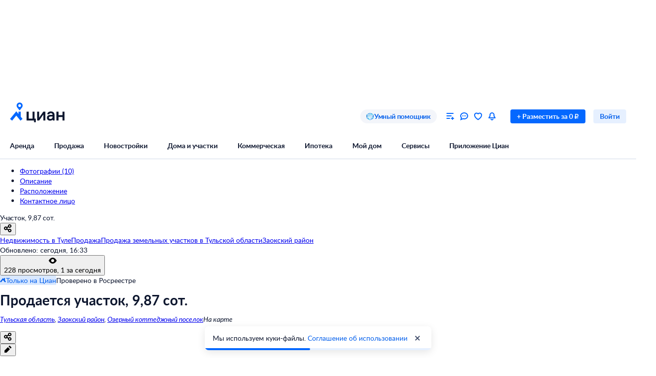

--- FILE ---
content_type: application/javascript
request_url: https://static.cdn-cian.ru/frontend/frontend-offer-card/chunk.87bda83b80c23d78.js
body_size: 11025
content:
"use strict";(self.__LOADABLE_LOADED_CHUNKS__=self.__LOADABLE_LOADED_CHUNKS__||[]).push([["6528"],{70976:function(e){e.exports="data:image/svg+xml,%3csvg xmlns='http://www.w3.org/2000/svg' width='120' height='44' fill='none' viewBox='0 0 120 44'%3e%3cg clip-path='url(%23x9216c9a8__a)'%3e%3cmask id='x9216c9a8__b' width='120' height='44' x='0' y='0' maskUnits='userSpaceOnUse' style='mask-type:luminance'%3e%3cpath fill='white' d='M119.979 0H0v43.972h119.979z'/%3e%3c/mask%3e%3cg mask='url(%23x9216c9a8__b)'%3e%3cpath fill='black' d='M38.74.001V.01l-3.748 3.879V0h-3.75l-6.247 6.466V23.28h2.499V7.761l4.999-5.173v20.691h2.499V7.761l4.997-5.173v20.691h2.5V.001zM7.5 2.587v18.105H2.503V7.76zM.002 23.28H10V-.001H6.25L.001 6.468zM15 2.588h4.997v18.105h-4.999zM22.496 0H12.5v23.28h9.997zM42.49 25.866H.003v2.586H42.49zM14.999 38.799H2.502v-5.173h12.497zM0 31.039v12.933h2.5v-2.587h14.997V31.04zm39.991 7.76h-7.496v-5.173h7.496zm-17.495-5.173h7.498v5.173h-7.497zm-2.5-2.587v10.346h9.998v2.587h2.5v-2.587h9.997V31.04zm61.876-7.174h-2.19v3.205h2.19c.976 0 1.56-.639 1.56-1.603s-.584-1.602-1.56-1.602m.11 5.23H77.49V17.46h7.422v2.027h-5.23v2.353h2.298c2.254 0 3.639 1.505 3.639 3.63s-1.373 3.628-3.64 3.628m10.388-8.204-1.417 4.232h2.787zm2.616 8.204-.666-2.058H90.33l-.678 2.058h-2.28l4.08-11.638h1.722l4.097 11.638zm10.569 0v-4.871h-3.797v4.87h-2.19V17.46h2.19v4.755h3.797V17.46h2.19v11.638zm5.619 0V17.46h2.189v5.525l3.624-5.525h2.617l-3.766 5.46 4.143 6.178H117.3l-3.94-6.081v6.08z'/%3e%3cpath fill='%238BC540' d='M62.49.005h-2.499v43.961h2.5z'/%3e%3c/g%3e%3c/g%3e%3cdefs%3e%3cclipPath id='x9216c9a8__a'%3e%3cpath fill='white' d='M0 0h120v44H0z'/%3e%3c/clipPath%3e%3c/defs%3e%3c/svg%3e"},61512:function(e){e.exports="data:image/svg+xml,%3csvg xmlns='http://www.w3.org/2000/svg' width='56' height='56' fill='none'%3e%3crect width='55' height='55' x='.5' y='.5' fill='white' rx='27.5'/%3e%3cpath fill='%230468FF' d='M21 15v4h4v2h-4v4h-2v-4h-4v-2h4v-4zm20 4H31v2h10zM20 34.586l-3-3L15.586 33l3 3-3 3L17 40.414l3-3 3 3L24.414 39l-3-3 3-3L23 31.586zM31 32h10v2H31zm10 5H31v2h10z'/%3e%3crect width='55' height='55' x='.5' y='.5' stroke='%23C9D1E5' rx='27.5'/%3e%3c/svg%3e"},65619:function(e){e.exports="data:image/svg+xml,%3csvg xmlns='http://www.w3.org/2000/svg' width='56' height='56' fill='none'%3e%3crect width='55' height='55' x='.5' y='.5' fill='white' rx='27.5'/%3e%3cpath fill='%230468FF' fill-rule='evenodd' d='M17.399 35.457A13.44 13.44 0 0 1 14.082 28h26.836a13.44 13.44 0 0 1-3.317 7.457c.522.425.977.929 1.346 1.494a15.44 15.44 0 0 0 4.039-9.782A1 1 0 0 0 43 27v-3h3v-2h-3a2 2 0 0 0-2 2v2H29V11h-2v.008c-8.329.264-15 7.099-15 15.492a15.45 15.45 0 0 0 4.053 10.451 6.5 6.5 0 0 1 1.346-1.494m-.126-17.77A13.44 13.44 0 0 0 14.009 26h11.577zm1.414-1.414L27 24.586V13.009a13.44 13.44 0 0 0-8.313 3.264' clip-rule='evenodd'/%3e%3cpath fill='%230468FF' fill-rule='evenodd' d='M17.534 38.372a4.5 4.5 0 0 1 1.314-1.508 4.5 4.5 0 1 1-1.314 1.508M19 40.5a2.5 2.5 0 1 1 5 0 2.5 2.5 0 0 1-5 0m19 0c0-.815-.217-1.58-.596-2.239a4.5 4.5 0 0 0-1.252-1.397A4.5 4.5 0 1 0 38 40.5M33.5 38a2.5 2.5 0 1 0 0 5 2.5 2.5 0 0 0 0-5' clip-rule='evenodd'/%3e%3crect width='55' height='55' x='.5' y='.5' stroke='%23C9D1E5' rx='27.5'/%3e%3c/svg%3e"},89952:function(e){e.exports="data:image/svg+xml,%3csvg xmlns='http://www.w3.org/2000/svg' width='56' height='56' fill='none'%3e%3crect width='55' height='55' x='.5' y='.5' fill='white' rx='27.5'/%3e%3cpath fill='%230468FF' d='m25.072 27.629 4-10 1.857.742-4 10zm-2.779-8.336L18.586 23l3.707 3.707 1.414-1.414L21.414 23l2.293-2.293zm11.414 0L37.414 23l-3.707 3.707-1.414-1.414L34.586 23l-2.293-2.293zM35 38H21v2h14z'/%3e%3cpath fill='%230468FF' fill-rule='evenodd' d='M13 15a3 3 0 0 1 3-3h24a3 3 0 0 1 3 3v17.261l3.422 9.03A2 2 0 0 1 44.552 44H11.448a2 2 0 0 1-1.87-2.709L13 32.261zm2 17h26V15a1 1 0 0 0-1-1H16a1 1 0 0 0-1 1zm-.52 2-3.032 8h33.104l-3.032-8z' clip-rule='evenodd'/%3e%3crect width='55' height='55' x='.5' y='.5' stroke='%23C9D1E5' rx='27.5'/%3e%3c/svg%3e"},31686:function(e,t,r){e.exports=r.p+"preferential.029ccb76a46f799a.svg"},27870:function(e,t,r){Object.defineProperty(t,"__esModule",{value:!0});var n=r(40186);Object.keys(n).forEach(function(e){"default"===e||"__esModule"===e||e in t&&t[e]===n[e]||Object.defineProperty(t,e,{enumerable:!0,get:function(){return n[e]}})});var o=r(24304);Object.keys(o).forEach(function(e){"default"===e||"__esModule"===e||e in t&&t[e]===o[e]||Object.defineProperty(t,e,{enumerable:!0,get:function(){return o[e]}})})},24304:function(e,t,r){var n=r(33131);Object.defineProperty(t,"__esModule",{value:!0}),Object.defineProperty(t,"logo",{enumerable:!0,get:function(){return o.default}});var o=n(r(70976))},40186:function(e,t,r){var n,o=r(37530),a=r(33131);Object.defineProperty(t,"__esModule",{value:!0}),t.programIcons=void 0;var i=r(79912),l=a(r(61512)),c=a(r(65619)),u=a(r(89952)),f=a(r(31686));n={},o._(n,i.EProgramType.BASE,l.default),o._(n,i.EProgramType.FAMILY,c.default),o._(n,i.EProgramType.IT,u.default),o._(n,i.EProgramType.PREFERENTIAL,f.default),t.programIcons=n},25222:function(e,t,r){var n=r(92195);Object.defineProperty(t,"__esModule",{value:!0}),t.Banner=void 0;var o=r(56558),a=f(r(72362)),i=r(27870),l=f(r(35282)),c=r(48292);function u(e){if("function"!=typeof WeakMap)return null;var t=new WeakMap,r=new WeakMap;return(u=function(e){return e?r:t})(e)}function f(e,t){if(!t&&e&&e.__esModule)return e;if(null===e||"object"!=(void 0===e?"undefined":n._(e))&&"function"!=typeof e)return{default:e};var r=u(t);if(r&&r.has(e))return r.get(e);var o={__proto__:null},a=Object.defineProperty&&Object.getOwnPropertyDescriptor;for(var i in e)if("default"!==i&&Object.prototype.hasOwnProperty.call(e,i)){var l=a?Object.getOwnPropertyDescriptor(e,i):null;l&&(l.get||l.set)?Object.defineProperty(o,i,l):o[i]=e[i]}return o.default=e,r&&r.set(e,o),o}t.Banner=function(e){var t=e.onButtonClick;return a.createElement("div",{className:l.banner},a.createElement("img",{src:i.logo}),a.createElement("div",{className:l["button-container"]},a.createElement(o.ArticleHeading4,{textAlign:"right"},"Заявка на ипотеку",a.createElement("br",null),"без документов"),a.createElement(o.LinkButton,{target:"_blank",href:c.MORTGAGE_LINK,theme:"fill_success_primary",size:"M",onClick:t},"Подать заявку онлайн")))}},25690:function(e,t,r){Object.defineProperty(t,"__esModule",{value:!0});var n=r(25222);Object.keys(n).forEach(function(e){"default"===e||"__esModule"===e||e in t&&t[e]===n[e]||Object.defineProperty(t,e,{enumerable:!0,get:function(){return n[e]}})})},42252:function(e,t,r){var n=r(92195);Object.defineProperty(t,"__esModule",{value:!0}),t.Container=void 0;var o=c(r(72362)),a=r(56558),i=c(r(82696));function l(e){if("function"!=typeof WeakMap)return null;var t=new WeakMap,r=new WeakMap;return(l=function(e){return e?r:t})(e)}function c(e,t){if(!t&&e&&e.__esModule)return e;if(null===e||"object"!=(void 0===e?"undefined":n._(e))&&"function"!=typeof e)return{default:e};var r=l(t);if(r&&r.has(e))return r.get(e);var o={__proto__:null},a=Object.defineProperty&&Object.getOwnPropertyDescriptor;for(var i in e)if("default"!==i&&Object.prototype.hasOwnProperty.call(e,i)){var c=a?Object.getOwnPropertyDescriptor(e,i):null;c&&(c.get||c.set)?Object.defineProperty(o,i,c):o[i]=e[i]}return o.default=e,r&&r.set(e,o),o}t.Container=function(e){var t=e.fields,r=e.programs,n=e.banner,l=e.title,c=e.subtitle;return o.createElement("div",{className:i.container},o.createElement(a.UIHeading1,{as:"h2"},l),o.createElement("div",{className:i["offset-top-24"]},o.createElement(a.UIText1,null,c)),o.createElement("div",{className:i["offset-top-24"]},t),o.createElement("div",{className:i["offset-top-24"]},r),o.createElement("div",{className:i["offset-top-16"]},n),o.createElement("div",{className:i["offset-top-16"]},o.createElement(a.UIText2,{color:"gray60_100"},"Предложение носит информационный характер и не является публичной офертой")))}},80842:function(e,t,r){var n=r(92195);Object.defineProperty(t,"__esModule",{value:!0}),t.ContainerMobile=void 0;var o=r(56558),a=d(r(72362)),i=d(r(82696)),l=r(33389),c=r(48292),u=r(44428),f=r(27870),s=r(22776);function p(e){if("function"!=typeof WeakMap)return null;var t=new WeakMap,r=new WeakMap;return(p=function(e){return e?r:t})(e)}function d(e,t){if(!t&&e&&e.__esModule)return e;if(null===e||"object"!=(void 0===e?"undefined":n._(e))&&"function"!=typeof e)return{default:e};var r=p(t);if(r&&r.has(e))return r.get(e);var o={__proto__:null},a=Object.defineProperty&&Object.getOwnPropertyDescriptor;for(var i in e)if("default"!==i&&Object.prototype.hasOwnProperty.call(e,i)){var l=a?Object.getOwnPropertyDescriptor(e,i):null;l&&(l.get||l.set)?Object.defineProperty(o,i,l):o[i]=e[i]}return o.default=e,r&&r.set(e,o),o}t.ContainerMobile=function(e){var t=e.fields,r=e.minRate,n=e.minPayment,p=e.programs,d=e.title,v=e.onMortgageButtonClick;return a.createElement("div",{className:i.inner},a.createElement(s.ContentContainer,null,a.createElement("img",{src:f.logo,height:32}),a.createElement("div",{className:i["offset-top-16"]},a.createElement(o.UIHeading2,null,d)),a.createElement("div",{className:i["offset-top-16"]},t),r>0&&n>0&&a.createElement("div",{className:i["offset-top-16"]},a.createElement("div",{className:i.row},["Ставка","Платеж в месяц"].map(function(e){return a.createElement(o.ArticleParagraph2,{color:"gray60_100",key:e},e)})),a.createElement("div",{className:i.row},a.createElement(o.ArticleHeading2,null,"от ",r,"%"),a.createElement(o.ArticleHeading2,null,"от ",(0,l.numberToPrettyString)(n)," ₽")))),a.createElement("div",{className:i["offset-top-24"]},p),a.createElement(s.ContentContainer,null,a.createElement("div",{className:i["offset-top-16"]},a.createElement(o.UIText1,null,"Заявка на ипотеку без",u.NBSP,"документов")),a.createElement("div",{className:i["offset-top-16"]},a.createElement(o.LinkButton,{theme:"fill_success_primary",fullWidth:!0,href:c.MORTGAGE_LINK,onClick:v,size:"M"},"Подать заявку онлайн")),a.createElement("div",{className:i["offset-top-16"]},a.createElement(o.UIText2,{color:"gray60_100"},"Предложение носит информационный характер и не является публичной офертой"))))}},27995:function(e,t,r){Object.defineProperty(t,"__esModule",{value:!0});var n=r(42252);Object.keys(n).forEach(function(e){"default"===e||"__esModule"===e||e in t&&t[e]===n[e]||Object.defineProperty(t,e,{enumerable:!0,get:function(){return n[e]}})});var o=r(80842);Object.keys(o).forEach(function(e){"default"===e||"__esModule"===e||e in t&&t[e]===o[e]||Object.defineProperty(t,e,{enumerable:!0,get:function(){return o[e]}})})},44282:function(e,t,r){var n=r(92195);Object.defineProperty(t,"__esModule",{value:!0}),t.ContentContainer=void 0;var o=l(r(72362)),a=l(r(678));function i(e){if("function"!=typeof WeakMap)return null;var t=new WeakMap,r=new WeakMap;return(i=function(e){return e?r:t})(e)}function l(e,t){if(!t&&e&&e.__esModule)return e;if(null===e||"object"!=(void 0===e?"undefined":n._(e))&&"function"!=typeof e)return{default:e};var r=i(t);if(r&&r.has(e))return r.get(e);var o={__proto__:null},a=Object.defineProperty&&Object.getOwnPropertyDescriptor;for(var l in e)if("default"!==l&&Object.prototype.hasOwnProperty.call(e,l)){var c=a?Object.getOwnPropertyDescriptor(e,l):null;c&&(c.get||c.set)?Object.defineProperty(o,l,c):o[l]=e[l]}return o.default=e,r&&r.set(e,o),o}t.ContentContainer=function(e){var t=e.children;return o.createElement("div",{className:a["content-container"]},t)}},22776:function(e,t,r){Object.defineProperty(t,"__esModule",{value:!0});var n=r(44282);Object.keys(n).forEach(function(e){"default"===e||"__esModule"===e||e in t&&t[e]===n[e]||Object.defineProperty(t,e,{enumerable:!0,get:function(){return n[e]}})})},80376:function(e,t,r){var n=r(92195);Object.defineProperty(t,"__esModule",{value:!0}),t.Fields=void 0;var o=r(56558),a=r(33389),i=p(r(72362)),l=p(r(41420)),c=r(85943),u=r(68114),f=r(97445);function s(e){if("function"!=typeof WeakMap)return null;var t=new WeakMap,r=new WeakMap;return(s=function(e){return e?r:t})(e)}function p(e,t){if(!t&&e&&e.__esModule)return e;if(null===e||"object"!=(void 0===e?"undefined":n._(e))&&"function"!=typeof e)return{default:e};var r=s(t);if(r&&r.has(e))return r.get(e);var o={__proto__:null},a=Object.defineProperty&&Object.getOwnPropertyDescriptor;for(var i in e)if("default"!==i&&Object.prototype.hasOwnProperty.call(e,i)){var l=a?Object.getOwnPropertyDescriptor(e,i):null;l&&(l.get||l.set)?Object.defineProperty(o,i,l):o[i]=e[i]}return o.default=e,r&&r.set(e,o),o}t.Fields=function(e){var t=e.onPriceChange,r=e.onPaymentPeriodChange,n=e.onInitialPaymentChange,s=e.onShowEscrowToggle,p=e.maxPrice,d=e.minPrice,v=e.price,m=e.initialPayment,_=e.initialPaymentPercent,y=e.paymentPeriod,O=e.showEscrow,b=e.priceTooltipTitle,g=e.priceTooltipText,P=e.escrowTooltipTitle,E=e.escrowTooltipText;return i.createElement("div",{className:l.fields},i.createElement("div",{className:l.field},i.createElement(o.FormField,{label:"Стоимость строительства",withoutMargin:!0},i.createElement(o.InputSlider,{value:v,onChange:t,rightAdornment:i.createElement(o.InputAdornment,null,"₽"),min:d,max:p,step:1e5})),i.createElement("div",{className:l["price-tooltip"]},i.createElement(c.Tooltip,{title:b,content:g},i.createElement(o.Responsive,{desktop:!0},i.createElement(f.InfoIcon,null)),i.createElement(o.Responsive,{tablet:!0,phone:!0},i.createElement(o.IconFunctionalInformationCircle16,{color:"primary_100"}))))),i.createElement("div",{className:l.field},i.createElement("div",{className:l.percent},i.createElement(o.UIText2,{as:"span",color:"black_60"},_,"%")),i.createElement(o.FormField,{label:"Первоначальный взнос",withoutMargin:!0},i.createElement(o.InputSlider,{value:m,onChange:n,rightAdornment:i.createElement(o.InputAdornment,null,"₽"),min:0,max:v,step:1e5}))),i.createElement("div",{className:l.field},i.createElement(o.FormField,{label:"Срок",withoutMargin:!0},i.createElement(o.InputSlider,{value:y,onChange:r,rightAdornment:i.createElement(o.InputAdornment,null,(0,a.plural)(y,["год","года","лет"])),min:1,max:30,step:1}))),i.createElement("div",{className:(0,u.clsx)(l.field,l.switch)},i.createElement(o.Switch,{checked:O,onChange:s,label:"С эскроу-счётом"}),i.createElement("div",{className:l["escrow-tooltip"]},i.createElement(c.Tooltip,{title:P,content:E},i.createElement(o.Responsive,{desktop:!0},i.createElement(f.InfoIcon,null)),i.createElement(o.Responsive,{tablet:!0,phone:!0},i.createElement(o.UIText1,{as:"p",role:"button",color:"primary_100"},"Что такое эскроу-счёт?"))))))}},1997:function(e,t,r){Object.defineProperty(t,"__esModule",{value:!0});var n=r(80376);Object.keys(n).forEach(function(e){"default"===e||"__esModule"===e||e in t&&t[e]===n[e]||Object.defineProperty(t,e,{enumerable:!0,get:function(){return n[e]}})})},57784:function(e,t,r){var n=r(92195),o=r(33131);Object.defineProperty(t,"__esModule",{value:!0}),t.InfoIcon=void 0;var a=o(r(99343)),i=function(e,t){if(e&&e.__esModule)return e;if(null===e||"object"!=(void 0===e?"undefined":n._(e))&&"function"!=typeof e)return{default:e};var r=l(t);if(r&&r.has(e))return r.get(e);var o={__proto__:null},a=Object.defineProperty&&Object.getOwnPropertyDescriptor;for(var i in e)if("default"!==i&&Object.prototype.hasOwnProperty.call(e,i)){var c=a?Object.getOwnPropertyDescriptor(e,i):null;c&&(c.get||c.set)?Object.defineProperty(o,i,c):o[i]=e[i]}return o.default=e,r&&r.set(e,o),o}(r(72362));function l(e){if("function"!=typeof WeakMap)return null;var t=new WeakMap,r=new WeakMap;return(l=function(e){return e?r:t})(e)}t.InfoIcon=function(e){return i.createElement("svg",(0,a.default)({width:"16",height:"16",viewBox:"0 0 16 16",fill:"none",xmlns:"http://www.w3.org/2000/svg"},e),i.createElement("rect",{width:"16",height:"16",rx:"8",fill:"#E6F0FF"}),i.createElement("path",{d:"M8 6C8.55229 6 9 5.55228 9 5C9 4.44772 8.55229 4 8 4C7.44772 4 7 4.44772 7 5C7 5.55228 7.44772 6 8 6Z",fill:"#0468FF"}),i.createElement("path",{d:"M7 7L7 12H9L9 7H7Z",fill:"#0468FF"}))}},97445:function(e,t,r){Object.defineProperty(t,"__esModule",{value:!0});var n=r(57784);Object.keys(n).forEach(function(e){"default"===e||"__esModule"===e||e in t&&t[e]===n[e]||Object.defineProperty(t,e,{enumerable:!0,get:function(){return n[e]}})})},73830:function(e,t,r){var n=r(92195);Object.defineProperty(t,"__esModule",{value:!0}),t.OffersNotFound=void 0;var o=r(72473),a=u(r(72362)),i=u(r(87730)),l=r(48292);function c(e){if("function"!=typeof WeakMap)return null;var t=new WeakMap,r=new WeakMap;return(c=function(e){return e?r:t})(e)}function u(e,t){if(!t&&e&&e.__esModule)return e;if(null===e||"object"!=(void 0===e?"undefined":n._(e))&&"function"!=typeof e)return{default:e};var r=c(t);if(r&&r.has(e))return r.get(e);var o={__proto__:null},a=Object.defineProperty&&Object.getOwnPropertyDescriptor;for(var i in e)if("default"!==i&&Object.prototype.hasOwnProperty.call(e,i)){var l=a?Object.getOwnPropertyDescriptor(e,i):null;l&&(l.get||l.set)?Object.defineProperty(o,i,l):o[i]=e[i]}return o.default=e,r&&r.set(e,o),o}t.OffersNotFound=function(e){var t=e.onMortgageLinkClick;return a.createElement("div",{className:i.container},a.createElement("div",{className:i.image}),a.createElement("div",{className:i.title},a.createElement(o.ArticleHeading4,{color:"black_100"},"Нет подходящих предложений")),a.createElement(o.ArticleParagraph2,{color:"gray60_100",textAlign:"center"},"Измените параметры или"," ",a.createElement("a",{className:i.link,href:l.MORTGAGE_LINK,target:"blank",rel:"noreferrer",onClick:t},"подайте заявку")))}},99636:function(e,t,r){Object.defineProperty(t,"__esModule",{value:!0});var n=r(73830);Object.keys(n).forEach(function(e){"default"===e||"__esModule"===e||e in t&&t[e]===n[e]||Object.defineProperty(t,e,{enumerable:!0,get:function(){return n[e]}})})},70928:function(e,t,r){var n=r(92195),o=r(33131);Object.defineProperty(t,"__esModule",{value:!0}),t.ProgramCarousel=void 0;var a=o(r(99343)),i=d(r(72362)),l=r(2683),c=d(r(74444)),u=r(14571),f=r(56558),s=r(22776);function p(e){if("function"!=typeof WeakMap)return null;var t=new WeakMap,r=new WeakMap;return(p=function(e){return e?r:t})(e)}function d(e,t){if(!t&&e&&e.__esModule)return e;if(null===e||"object"!=(void 0===e?"undefined":n._(e))&&"function"!=typeof e)return{default:e};var r=p(t);if(r&&r.has(e))return r.get(e);var o={__proto__:null},a=Object.defineProperty&&Object.getOwnPropertyDescriptor;for(var i in e)if("default"!==i&&Object.prototype.hasOwnProperty.call(e,i)){var l=a?Object.getOwnPropertyDescriptor(e,i):null;l&&(l.get||l.set)?Object.defineProperty(o,i,l):o[i]=e[i]}return o.default=e,r&&r.set(e,o),o}t.ProgramCarousel=function(e){var t=e.items,r=e.showEscrow,n=e.onProgramSelect,o="phone"===(0,f.useDeviceType)(),p=i.createElement(u.VerticalScrollable,{className:c.carousel,dataName:"MortgageProgramCarousel",withScrollPadding:o},t.map(function(e){return i.createElement(l.ProgramItem,(0,a.default)({key:e.id},e,{showEscrow:r,onClick:function(){return n(e)}}))}));return o?p:i.createElement(s.ContentContainer,null,p)}},71492:function(e,t,r){var n=r(92195);Object.defineProperty(t,"__esModule",{value:!0}),t.ProgramItem=void 0;var o=s(r(72362)),a=s(r(88892)),i=r(56558),l=r(27870),c=r(33389),u=r(4374);function f(e){if("function"!=typeof WeakMap)return null;var t=new WeakMap,r=new WeakMap;return(f=function(e){return e?r:t})(e)}function s(e,t){if(!t&&e&&e.__esModule)return e;if(null===e||"object"!=(void 0===e?"undefined":n._(e))&&"function"!=typeof e)return{default:e};var r=f(t);if(r&&r.has(e))return r.get(e);var o={__proto__:null},a=Object.defineProperty&&Object.getOwnPropertyDescriptor;for(var i in e)if("default"!==i&&Object.prototype.hasOwnProperty.call(e,i)){var l=a?Object.getOwnPropertyDescriptor(e,i):null;l&&(l.get||l.set)?Object.defineProperty(o,i,l):o[i]=e[i]}return o.default=e,r&&r.set(e,o),o}t.ProgramItem=function(e){var t=e.id,r=e.name,n=e.payment,f=e.rate,s=e.escrowRate,p=e.showEscrow,d=e.onClick;return o.createElement("div",{className:a.item,onClick:d},o.createElement("div",{className:a.title},o.createElement(i.UIHeading4,null,r)),o.createElement("div",{className:a.content},o.createElement("img",{className:a.icon,src:l.programIcons[t]}),o.createElement("div",null,o.createElement(i.ArticleParagraph1,null,(0,c.numberToPrettyString)(n)," ₽/мес"),o.createElement(u.RateCell,{showEscrow:p,rate:f,escrowRate:s}))))}},5311:function(e,t,r){Object.defineProperty(t,"__esModule",{value:!0});var n=r(71492);Object.keys(n).forEach(function(e){"default"===e||"__esModule"===e||e in t&&t[e]===n[e]||Object.defineProperty(t,e,{enumerable:!0,get:function(){return n[e]}})})},2683:function(e,t,r){Object.defineProperty(t,"__esModule",{value:!0});var n=r(5311);Object.keys(n).forEach(function(e){"default"===e||"__esModule"===e||e in t&&t[e]===n[e]||Object.defineProperty(t,e,{enumerable:!0,get:function(){return n[e]}})})},13754:function(e,t,r){Object.defineProperty(t,"__esModule",{value:!0});var n=r(70928);Object.keys(n).forEach(function(e){"default"===e||"__esModule"===e||e in t&&t[e]===n[e]||Object.defineProperty(t,e,{enumerable:!0,get:function(){return n[e]}})})},80352:function(e,t,r){var n=r(92195);Object.defineProperty(t,"__esModule",{value:!0}),t.ListDescription=void 0;var o=r(56558),a=c(r(72362)),i=c(r(84e3));function l(e){if("function"!=typeof WeakMap)return null;var t=new WeakMap,r=new WeakMap;return(l=function(e){return e?r:t})(e)}function c(e,t){if(!t&&e&&e.__esModule)return e;if(null===e||"object"!=(void 0===e?"undefined":n._(e))&&"function"!=typeof e)return{default:e};var r=l(t);if(r&&r.has(e))return r.get(e);var o={__proto__:null},a=Object.defineProperty&&Object.getOwnPropertyDescriptor;for(var i in e)if("default"!==i&&Object.prototype.hasOwnProperty.call(e,i)){var c=a?Object.getOwnPropertyDescriptor(e,i):null;c&&(c.get||c.set)?Object.defineProperty(o,i,c):o[i]=e[i]}return o.default=e,r&&r.set(e,o),o}t.ListDescription=function(e){var t=e.list,r=e.text;return a.createElement(a.Fragment,null,r&&a.createElement(o.UIText1,null,r),a.createElement("ul",{className:i.list},t.map(function(e,t){return a.createElement("li",{key:t,className:i.item},a.createElement(o.UIText1,null,e))})))}},54422:function(e,t,r){Object.defineProperty(t,"__esModule",{value:!0});var n=r(80352);Object.keys(n).forEach(function(e){"default"===e||"__esModule"===e||e in t&&t[e]===n[e]||Object.defineProperty(t,e,{enumerable:!0,get:function(){return n[e]}})})},36110:function(e,t,r){var n=r(92195);Object.defineProperty(t,"__esModule",{value:!0}),t.ParagraphDescription=void 0;var o=r(56558),a=function(e,t){if(e&&e.__esModule)return e;if(null===e||"object"!=(void 0===e?"undefined":n._(e))&&"function"!=typeof e)return{default:e};var r=i(t);if(r&&r.has(e))return r.get(e);var o={__proto__:null},a=Object.defineProperty&&Object.getOwnPropertyDescriptor;for(var l in e)if("default"!==l&&Object.prototype.hasOwnProperty.call(e,l)){var c=a?Object.getOwnPropertyDescriptor(e,l):null;c&&(c.get||c.set)?Object.defineProperty(o,l,c):o[l]=e[l]}return o.default=e,r&&r.set(e,o),o}(r(72362));function i(e){if("function"!=typeof WeakMap)return null;var t=new WeakMap,r=new WeakMap;return(i=function(e){return e?r:t})(e)}t.ParagraphDescription=function(e){var t=e.text;return a.createElement(o.UIText1,{as:"p"},t)}},13232:function(e,t,r){Object.defineProperty(t,"__esModule",{value:!0});var n=r(36110);Object.keys(n).forEach(function(e){"default"===e||"__esModule"===e||e in t&&t[e]===n[e]||Object.defineProperty(t,e,{enumerable:!0,get:function(){return n[e]}})})},19915:function(e,t,r){Object.defineProperty(t,"__esModule",{value:!0});var n=r(54422);Object.keys(n).forEach(function(e){"default"===e||"__esModule"===e||e in t&&t[e]===n[e]||Object.defineProperty(t,e,{enumerable:!0,get:function(){return n[e]}})});var o=r(13232);Object.keys(o).forEach(function(e){"default"===e||"__esModule"===e||e in t&&t[e]===o[e]||Object.defineProperty(t,e,{enumerable:!0,get:function(){return o[e]}})})},30570:function(e,t,r){Object.defineProperty(t,"__esModule",{value:!0});var n=r(19915);Object.keys(n).forEach(function(e){"default"===e||"__esModule"===e||e in t&&t[e]===n[e]||Object.defineProperty(t,e,{enumerable:!0,get:function(){return n[e]}})})},43204:function(e,t,r){var n=r(92195),o=r(33131);Object.defineProperty(t,"__esModule",{value:!0}),t.ProgramModal=void 0;var a=o(r(99343)),i=o(r(5122)),l=r(56558),c=m(r(72362)),u=m(r(74832)),f=r(22334),s=r(48292),p=r(3516),d=["name","onClose","onMortgageButtonClick","showEscrow","description","escrowRate","rate","id"];function v(e){if("function"!=typeof WeakMap)return null;var t=new WeakMap,r=new WeakMap;return(v=function(e){return e?r:t})(e)}function m(e,t){if(!t&&e&&e.__esModule)return e;if(null===e||"object"!=(void 0===e?"undefined":n._(e))&&"function"!=typeof e)return{default:e};var r=v(t);if(r&&r.has(e))return r.get(e);var o={__proto__:null},a=Object.defineProperty&&Object.getOwnPropertyDescriptor;for(var i in e)if("default"!==i&&Object.prototype.hasOwnProperty.call(e,i)){var l=a?Object.getOwnPropertyDescriptor(e,i):null;l&&(l.get||l.set)?Object.defineProperty(o,i,l):o[i]=e[i]}return o.default=e,r&&r.set(e,o),o}t.ProgramModal=function(e){var t=e.name,r=e.onClose,n=e.onMortgageButtonClick,o=e.showEscrow,v=e.description,m=e.escrowRate,_=e.rate,y=e.id,O=(0,i.default)(e,d);return c.createElement(l.ModalWindow,{open:!0,onClose:r,size:"M",width:693,content:c.createElement("div",{className:u.inner},c.createElement("div",{className:u.title},c.createElement(l.UIHeading2,null,"Программа ипотеки \xab",t,"\xbb")),c.createElement("div",{className:u.content},c.createElement(f.ProgramContent,(0,a.default)({},O,{rate:(0,p.getRate)({showEscrow:o,escrowRate:m,rate:_}),description:v}))),c.createElement("div",{className:u.footer},c.createElement(l.LinkButton,{size:"M",theme:"fill_primary",href:s.MORTGAGE_LINK,target:"_blank",onClick:function(){return n(y)}},"Подать заявку онлайн")))})}},22114:function(e,t,r){var n=r(92195),o=r(33131);Object.defineProperty(t,"__esModule",{value:!0}),t.ProgramModalMobile=void 0;var a=o(r(99343)),i=o(r(5122)),l=r(56558),c=function(e,t){if(e&&e.__esModule)return e;if(null===e||"object"!=(void 0===e?"undefined":n._(e))&&"function"!=typeof e)return{default:e};var r=d(t);if(r&&r.has(e))return r.get(e);var o={__proto__:null},a=Object.defineProperty&&Object.getOwnPropertyDescriptor;for(var i in e)if("default"!==i&&Object.prototype.hasOwnProperty.call(e,i)){var l=a?Object.getOwnPropertyDescriptor(e,i):null;l&&(l.get||l.set)?Object.defineProperty(o,i,l):o[i]=e[i]}return o.default=e,r&&r.set(e,o),o}(r(72362)),u=r(22334),f=r(48292),s=r(3516),p=["name","showEscrow","onClose","onMortgageButtonClick","escrowRate","rate"];function d(e){if("function"!=typeof WeakMap)return null;var t=new WeakMap,r=new WeakMap;return(d=function(e){return e?r:t})(e)}t.ProgramModalMobile=function(e){var t=e.name,r=e.showEscrow,n=e.onClose,o=e.onMortgageButtonClick,d=e.escrowRate,v=e.rate,m=(0,i.default)(e,p);return c.createElement(l.ModalWindow,{open:!0,title:"Программа ипотеки \xab".concat(t,"\xbb"),fixed:!0,width:693,footer:c.createElement(l.LinkButton,{size:"L",theme:"fill_primary",fullWidth:!0,href:f.MORTGAGE_LINK,onClick:function(){return o(m.id)}},"Подать заявку онлайн"),onClose:n,content:c.createElement(u.ProgramContent,(0,a.default)({},m,{rate:(0,s.getRate)({showEscrow:r,escrowRate:d,rate:v})}))})}},17189:function(e,t,r){var n=r(92195);Object.defineProperty(t,"__esModule",{value:!0}),t.ProgramContent=void 0;var o=r(56558),a=c(r(72362)),i=c(r(25747));function l(e){if("function"!=typeof WeakMap)return null;var t=new WeakMap,r=new WeakMap;return(l=function(e){return e?r:t})(e)}function c(e,t){if(!t&&e&&e.__esModule)return e;if(null===e||"object"!=(void 0===e?"undefined":n._(e))&&"function"!=typeof e)return{default:e};var r=l(t);if(r&&r.has(e))return r.get(e);var o={__proto__:null},a=Object.defineProperty&&Object.getOwnPropertyDescriptor;for(var i in e)if("default"!==i&&Object.prototype.hasOwnProperty.call(e,i)){var c=a?Object.getOwnPropertyDescriptor(e,i):null;c&&(c.get||c.set)?Object.defineProperty(o,i,c):o[i]=e[i]}return o.default=e,r&&r.set(e,o),o}t.ProgramContent=function(e){var t=e.rate,r=e.description,n=e.creditLimitMillions,l=e.termYears;return a.createElement(a.Fragment,null,a.createElement("div",{className:i.parameters},a.createElement("div",{className:i.header},["Ставка","Сумма кредита","Срок"].map(function(e){return a.createElement(o.ArticleParagraph3,{color:"gray60_100",key:e},e)})),a.createElement("div",{className:i.row},a.createElement(o.UIText1,null,t,"%"),a.createElement(o.UIText1,null,"до ",n," млн ₽"),a.createElement(o.UIText1,null,"до ",l," лет"))),a.createElement("div",{className:i.description},r))}},29210:function(e,t,r){Object.defineProperty(t,"__esModule",{value:!0});var n=r(17189);Object.keys(n).forEach(function(e){"default"===e||"__esModule"===e||e in t&&t[e]===n[e]||Object.defineProperty(t,e,{enumerable:!0,get:function(){return n[e]}})})},22334:function(e,t,r){Object.defineProperty(t,"__esModule",{value:!0});var n=r(29210);Object.keys(n).forEach(function(e){"default"===e||"__esModule"===e||e in t&&t[e]===n[e]||Object.defineProperty(t,e,{enumerable:!0,get:function(){return n[e]}})})},86533:function(e,t,r){Object.defineProperty(t,"__esModule",{value:!0});var n=r(43204);Object.keys(n).forEach(function(e){"default"===e||"__esModule"===e||e in t&&t[e]===n[e]||Object.defineProperty(t,e,{enumerable:!0,get:function(){return n[e]}})});var o=r(22114);Object.keys(o).forEach(function(e){"default"===e||"__esModule"===e||e in t&&t[e]===o[e]||Object.defineProperty(t,e,{enumerable:!0,get:function(){return o[e]}})})},24006:function(e,t,r){var n=r(92195),o=r(33131);Object.defineProperty(t,"__esModule",{value:!0}),t.ProgramTable=void 0;var a=o(r(99343)),i=r(56558),l=p(r(72362)),c=r(33293),u=p(r(49018)),f=r(98833);function s(e){if("function"!=typeof WeakMap)return null;var t=new WeakMap,r=new WeakMap;return(s=function(e){return e?r:t})(e)}function p(e,t){if(!t&&e&&e.__esModule)return e;if(null===e||"object"!=(void 0===e?"undefined":n._(e))&&"function"!=typeof e)return{default:e};var r=s(t);if(r&&r.has(e))return r.get(e);var o={__proto__:null},a=Object.defineProperty&&Object.getOwnPropertyDescriptor;for(var i in e)if("default"!==i&&Object.prototype.hasOwnProperty.call(e,i)){var l=a?Object.getOwnPropertyDescriptor(e,i):null;l&&(l.get||l.set)?Object.defineProperty(o,i,l):o[i]=e[i]}return o.default=e,r&&r.set(e,o),o}t.ProgramTable=function(e){var t=e.items,r=e.showEscrow,n=e.onProgramSelect,o=e.onLabelClick;return l.createElement("div",{className:u.container},l.createElement("div",{className:u.header},c.HEADERS.map(function(e,t){return l.createElement(i.UIText2,{key:t,color:"gray40_100",textAlign:0!==t?"right":"left"},e)})),t.map(function(e){return l.createElement(f.ProgramRow,(0,a.default)({},e,{key:e.id,onProgramClick:function(){return n(e)},onLabelClick:function(t){t.stopPropagation(),o(e.id)},showEscrow:r}))}))}},43664:function(e,t,r){var n=r(92195);Object.defineProperty(t,"__esModule",{value:!0}),t.ProgramRow=void 0;var o=d(r(72362)),a=r(56558),i=r(68114),l=d(r(23552)),c=r(33389),u=r(27870),f=r(44428),s=r(4374);function p(e){if("function"!=typeof WeakMap)return null;var t=new WeakMap,r=new WeakMap;return(p=function(e){return e?r:t})(e)}function d(e,t){if(!t&&e&&e.__esModule)return e;if(null===e||"object"!=(void 0===e?"undefined":n._(e))&&"function"!=typeof e)return{default:e};var r=p(t);if(r&&r.has(e))return r.get(e);var o={__proto__:null},a=Object.defineProperty&&Object.getOwnPropertyDescriptor;for(var i in e)if("default"!==i&&Object.prototype.hasOwnProperty.call(e,i)){var l=a?Object.getOwnPropertyDescriptor(e,i):null;l&&(l.get||l.set)?Object.defineProperty(o,i,l):o[i]=e[i]}return o.default=e,r&&r.set(e,o),o}t.ProgramRow=function(e){var t=e.id,r=e.name,n=e.shortDescription,p=e.rate,d=e.showEscrow,v=e.escrowRate,m=e.creditLimitMillions,_=e.termYears,y=e.payment,O=e.onProgramClick,b=e.onLabelClick;return o.createElement("div",{className:l.row,onClick:O},o.createElement("div",{className:(0,i.clsx)(l["info-cell"])},o.createElement("img",{className:l.icon,src:u.programIcons[t]}),o.createElement("div",{className:l.info},o.createElement("div",{className:l.name},o.createElement(a.UIText1,null,r)),n&&o.createElement(a.UIText2,{color:"gray60_100"},n))),o.createElement(s.RateCell,{showEscrow:d,escrowRate:v,rate:p}),o.createElement(a.UIText1,{textAlign:"right"},"до ",m," млн ₽"),o.createElement(a.UIText1,{textAlign:"right"},"до ",_," лет"),o.createElement("div",{className:l.payment},o.createElement(a.UIText1,{textAlign:"right"},(0,c.numberToPrettyString)(y)," ₽/мес"),o.createElement("a",{className:l["online-label"],href:f.MORTGAGE_LINK,onClick:b,target:"_blank",rel:"noreferrer"},"Получить онлайн")))}},80442:function(e,t,r){Object.defineProperty(t,"__esModule",{value:!0});var n=r(43664);Object.keys(n).forEach(function(e){"default"===e||"__esModule"===e||e in t&&t[e]===n[e]||Object.defineProperty(t,e,{enumerable:!0,get:function(){return n[e]}})})},98833:function(e,t,r){Object.defineProperty(t,"__esModule",{value:!0});var n=r(80442);Object.keys(n).forEach(function(e){"default"===e||"__esModule"===e||e in t&&t[e]===n[e]||Object.defineProperty(t,e,{enumerable:!0,get:function(){return n[e]}})})},33293:function(e,t){Object.defineProperty(t,"__esModule",{value:!0}),t.HEADERS=void 0,t.HEADERS=["Программа","Ставка","Сумма","Срок","Ежемесячный платёж"]},29592:function(e,t,r){Object.defineProperty(t,"__esModule",{value:!0});var n=r(24006);Object.keys(n).forEach(function(e){"default"===e||"__esModule"===e||e in t&&t[e]===n[e]||Object.defineProperty(t,e,{enumerable:!0,get:function(){return n[e]}})})},80062:function(e,t,r){var n=r(92195);Object.defineProperty(t,"__esModule",{value:!0}),t.RateCell=void 0;var o=r(56558),a=c(r(72362)),i=c(r(63610));function l(e){if("function"!=typeof WeakMap)return null;var t=new WeakMap,r=new WeakMap;return(l=function(e){return e?r:t})(e)}function c(e,t){if(!t&&e&&e.__esModule)return e;if(null===e||"object"!=(void 0===e?"undefined":n._(e))&&"function"!=typeof e)return{default:e};var r=l(t);if(r&&r.has(e))return r.get(e);var o={__proto__:null},a=Object.defineProperty&&Object.getOwnPropertyDescriptor;for(var i in e)if("default"!==i&&Object.prototype.hasOwnProperty.call(e,i)){var c=a?Object.getOwnPropertyDescriptor(e,i):null;c&&(c.get||c.set)?Object.defineProperty(o,i,c):o[i]=e[i]}return o.default=e,r&&r.set(e,o),o}t.RateCell=function(e){var t=e.showEscrow,r=e.escrowRate,n=e.rate;return a.createElement("div",{className:i["rate-cell"]},t&&r?a.createElement(a.Fragment,null,a.createElement(o.UIText1,null,a.createElement("del",null,n,"%")),a.createElement(o.UIText1,{color:"primary_100"},r,"%")):a.createElement(a.Fragment,null,a.createElement("div",{className:i.dump}),a.createElement(o.UIText1,null,n,"%")))}},4374:function(e,t,r){Object.defineProperty(t,"__esModule",{value:!0});var n=r(80062);Object.keys(n).forEach(function(e){"default"===e||"__esModule"===e||e in t&&t[e]===n[e]||Object.defineProperty(t,e,{enumerable:!0,get:function(){return n[e]}})})},12247:function(e,t,r){var n=r(92195);Object.defineProperty(t,"__esModule",{value:!0}),t.Tooltip=void 0;var o=r(40391),a=r(56558),i=function(e,t){if(e&&e.__esModule)return e;if(null===e||"object"!=(void 0===e?"undefined":n._(e))&&"function"!=typeof e)return{default:e};var r=u(t);if(r&&r.has(e))return r.get(e);var o={__proto__:null},a=Object.defineProperty&&Object.getOwnPropertyDescriptor;for(var i in e)if("default"!==i&&Object.prototype.hasOwnProperty.call(e,i)){var l=a?Object.getOwnPropertyDescriptor(e,i):null;l&&(l.get||l.set)?Object.defineProperty(o,i,l):o[i]=e[i]}return o.default=e,r&&r.set(e,o),o}(r(72362)),l=r(41302),c=r(49826);function u(e){if("function"!=typeof WeakMap)return null;var t=new WeakMap,r=new WeakMap;return(u=function(e){return e?r:t})(e)}t.Tooltip=function(e){var t=e.content,r=e.title,n=e.children,u=(0,a.useDeviceType)(),f=(0,o.useToggleState)(),s=f.state,p=f.toggle,d="desktop"===u?l.TooltipDesktop:c.TooltipMobile;return i.createElement(d,{content:t,title:r,toggleVisibility:p,opened:s},n)}},41302:function(e,t,r){var n=r(92195);Object.defineProperty(t,"__esModule",{value:!0}),t.TooltipDesktop=void 0;var o=r(56558),a=c(r(72362)),i=c(r(7592));function l(e){if("function"!=typeof WeakMap)return null;var t=new WeakMap,r=new WeakMap;return(l=function(e){return e?r:t})(e)}function c(e,t){if(!t&&e&&e.__esModule)return e;if(null===e||"object"!=(void 0===e?"undefined":n._(e))&&"function"!=typeof e)return{default:e};var r=l(t);if(r&&r.has(e))return r.get(e);var o={__proto__:null},a=Object.defineProperty&&Object.getOwnPropertyDescriptor;for(var i in e)if("default"!==i&&Object.prototype.hasOwnProperty.call(e,i)){var c=a?Object.getOwnPropertyDescriptor(e,i):null;c&&(c.get||c.set)?Object.defineProperty(o,i,c):o[i]=e[i]}return o.default=e,r&&r.set(e,o),o}t.TooltipDesktop=function(e){var t=e.content,r=e.title,n=e.opened,l=e.toggleVisibility,c=e.children,u=a.useRef(null);return a.createElement(a.Fragment,null,a.createElement("div",{className:i["tooltip-trigger"],ref:u,onMouseEnter:l,onMouseLeave:l},c),a.createElement(o.CustomTooltip,{open:n,content:t,header:r,anchorRef:u,placement:"top"}))}},49826:function(e,t,r){var n=r(92195);Object.defineProperty(t,"__esModule",{value:!0}),t.TooltipMobile=void 0;var o=r(56558),a=c(r(72362)),i=c(r(7592));function l(e){if("function"!=typeof WeakMap)return null;var t=new WeakMap,r=new WeakMap;return(l=function(e){return e?r:t})(e)}function c(e,t){if(!t&&e&&e.__esModule)return e;if(null===e||"object"!=(void 0===e?"undefined":n._(e))&&"function"!=typeof e)return{default:e};var r=l(t);if(r&&r.has(e))return r.get(e);var o={__proto__:null},a=Object.defineProperty&&Object.getOwnPropertyDescriptor;for(var i in e)if("default"!==i&&Object.prototype.hasOwnProperty.call(e,i)){var c=a?Object.getOwnPropertyDescriptor(e,i):null;c&&(c.get||c.set)?Object.defineProperty(o,i,c):o[i]=e[i]}return o.default=e,r&&r.set(e,o),o}t.TooltipMobile=function(e){var t=e.content,r=e.title,n=e.toggleVisibility,l=e.opened,c=e.children;return a.createElement(a.Fragment,null,a.createElement("div",{onClick:n,className:i["tooltip-trigger"]},c),a.createElement(o.ModalWindow,{title:r,content:t,onClose:n,fixed:!0,footer:a.createElement(o.Button,{theme:"fill_primary",onClick:n,fullWidth:!0,size:"L"},"Понятно"),open:l,portal:!0}))}},85943:function(e,t,r){Object.defineProperty(t,"__esModule",{value:!0});var n=r(12247);Object.keys(n).forEach(function(e){"default"===e||"__esModule"===e||e in t&&t[e]===n[e]||Object.defineProperty(t,e,{enumerable:!0,get:function(){return n[e]}})})},62044:function(e,t,r){var n=r(92195);Object.defineProperty(t,"__esModule",{value:!0}),t.VerticalScrollable=void 0;var o=r(68114),a=c(r(72362)),i=c(r(70504));function l(e){if("function"!=typeof WeakMap)return null;var t=new WeakMap,r=new WeakMap;return(l=function(e){return e?r:t})(e)}function c(e,t){if(!t&&e&&e.__esModule)return e;if(null===e||"object"!=(void 0===e?"undefined":n._(e))&&"function"!=typeof e)return{default:e};var r=l(t);if(r&&r.has(e))return r.get(e);var o={__proto__:null},a=Object.defineProperty&&Object.getOwnPropertyDescriptor;for(var i in e)if("default"!==i&&Object.prototype.hasOwnProperty.call(e,i)){var c=a?Object.getOwnPropertyDescriptor(e,i):null;c&&(c.get||c.set)?Object.defineProperty(o,i,c):o[i]=e[i]}return o.default=e,r&&r.set(e,o),o}t.VerticalScrollable=function(e){var t=e.sliderRef,r=e.children,n=e.className,l=e.dataName,c=e.withScrollPadding;return a.createElement("ul",{ref:t,className:(0,o.clsx)(i.container,(void 0===c||c)&&i.padded,n),"data-name":l},a.Children.map(r,function(e,t){return e&&a.createElement("li",{key:t},e)}))}},14571:function(e,t,r){Object.defineProperty(t,"__esModule",{value:!0});var n=r(62044);Object.keys(n).forEach(function(e){"default"===e||"__esModule"===e||e in t&&t[e]===n[e]||Object.defineProperty(t,e,{enumerable:!0,get:function(){return n[e]}})})},10711:function(e,t,r){Object.defineProperty(t,"__esModule",{value:!0}),t.DEFAULT_WITH_ESCROW=t.DEFAULT_TITLE=t.DEFAULT_SUBTITLE=t.DEFAULT_REGION_ID=t.DEFAULT_PRICE_TOOLTIP_TITLE=t.DEFAULT_PRICE_TOOLTIP_TEXT=t.DEFAULT_PRICE=t.DEFAULT_PAYMENT_PERIOD=t.DEFAULT_ESCROW_TOOLTIP_TITLE=t.DEFAULT_ESCROW_TOOLTIP_TEXT=void 0;var n=r(477);t.DEFAULT_TITLE="Ипотека на строительство дома от ДОМ.РФ",t.DEFAULT_SUBTITLE="Программы доступны при строительстве у авторизованных подрядчиков банка Дом.рф",t.DEFAULT_PRICE_TOOLTIP_TITLE="Размер кредита",t.DEFAULT_PRICE_TOOLTIP_TEXT="В рамках программы можно построить дом на".concat(n.NBSP,"собственном участке или").concat(n.NBSP,"включить землю в").concat(n.NBSP,"сумму кредита"),t.DEFAULT_ESCROW_TOOLTIP_TITLE="Эскроу-счёт",t.DEFAULT_ESCROW_TOOLTIP_TEXT="Деньги блокируются на счетах эскроу и".concat(n.NBSP,"перечисляются подрядчику только после завершения строительства дома и").concat(n.NBSP,"передачи его").concat(n.NBSP,"заказчику. Уточняйте в").concat(n.NBSP,"банке, работает ли строительная компания по").concat(n.NBSP,"эскроу"),t.DEFAULT_REGION_ID=1,t.DEFAULT_PRICE=7e6,t.DEFAULT_PAYMENT_PERIOD=30,t.DEFAULT_WITH_ESCROW=!1},44428:function(e,t,r){Object.defineProperty(t,"__esModule",{value:!0});var n=r(48292);Object.keys(n).forEach(function(e){"default"===e||"__esModule"===e||e in t&&t[e]===n[e]||Object.defineProperty(t,e,{enumerable:!0,get:function(){return n[e]}})});var o=r(477);Object.keys(o).forEach(function(e){"default"===e||"__esModule"===e||e in t&&t[e]===o[e]||Object.defineProperty(t,e,{enumerable:!0,get:function(){return o[e]}})});var a=r(10711);Object.keys(a).forEach(function(e){"default"===e||"__esModule"===e||e in t&&t[e]===a[e]||Object.defineProperty(t,e,{enumerable:!0,get:function(){return a[e]}})})},48292:function(e,t){Object.defineProperty(t,"__esModule",{value:!0}),t.MORTGAGE_LINK=void 0,t.MORTGAGE_LINK="https://partner.domrfbank.ru/lk-agent/away/oqwZVpG"},477:function(e,t){Object.defineProperty(t,"__esModule",{value:!0}),t.NBSP=void 0,t.NBSP="\xa0"},82782:function(e,t,r){var n=r(92195),o=r(33131);Object.defineProperty(t,"__esModule",{value:!0}),t.AppContainer=void 0;var a=o(r(30050)),i=o(r(5122)),l=function(e,t){if(e&&e.__esModule)return e;if(null===e||"object"!=(void 0===e?"undefined":n._(e))&&"function"!=typeof e)return{default:e};var r=v(t);if(r&&r.has(e))return r.get(e);var o={__proto__:null},a=Object.defineProperty&&Object.getOwnPropertyDescriptor;for(var i in e)if("default"!==i&&Object.prototype.hasOwnProperty.call(e,i)){var l=a?Object.getOwnPropertyDescriptor(e,i):null;l&&(l.get||l.set)?Object.defineProperty(o,i,l):o[i]=e[i]}return o.default=e,r&&r.set(e,o),o}(r(72362)),c=r(37731),u=r(38214),f=r(56558),s=r(2897),p=r(44428),d=["regionId","startPrice","withEscrow","title","subtitle","priceTooltipTitle","priceTooltipText","escrowTooltipTitle","escrowTooltipText"];function v(e){if("function"!=typeof WeakMap)return null;var t=new WeakMap,r=new WeakMap;return(v=function(e){return e?r:t})(e)}function m(e,t){var r=Object.keys(e);if(Object.getOwnPropertySymbols){var n=Object.getOwnPropertySymbols(e);t&&(n=n.filter(function(t){return Object.getOwnPropertyDescriptor(e,t).enumerable})),r.push.apply(r,n)}return r}t.AppContainer=function(e){var t=e.regionId,r=void 0===t?p.DEFAULT_REGION_ID:t,n=e.startPrice,o=void 0===n?p.DEFAULT_PRICE:n,v=e.withEscrow,_=void 0===v?p.DEFAULT_WITH_ESCROW:v,y=e.title,O=void 0===y?p.DEFAULT_TITLE:y,b=e.subtitle,g=void 0===b?p.DEFAULT_SUBTITLE:b,P=e.priceTooltipTitle,E=void 0===P?p.DEFAULT_PRICE_TOOLTIP_TITLE:P,h=e.priceTooltipText,j=void 0===h?p.DEFAULT_PRICE_TOOLTIP_TEXT:h,M=e.escrowTooltipTitle,w=void 0===M?p.DEFAULT_ESCROW_TOOLTIP_TITLE:M,T=e.escrowTooltipText,k=void 0===T?p.DEFAULT_ESCROW_TOOLTIP_TEXT:T,C=(0,i.default)(e,d),D=l.useMemo(function(){return function(e){for(var t=1;t<arguments.length;t++){var r=null!=arguments[t]?arguments[t]:{};t%2?m(Object(r),!0).forEach(function(t){(0,a.default)(e,t,r[t])}):Object.getOwnPropertyDescriptors?Object.defineProperties(e,Object.getOwnPropertyDescriptors(r)):m(Object(r)).forEach(function(t){Object.defineProperty(e,t,Object.getOwnPropertyDescriptor(r,t))})}return e}({region:(0,s.getRegionById)(r),startPrice:o,withEscrow:_,title:O,subtitle:g,priceTooltipTitle:E,priceTooltipText:j,escrowTooltipTitle:w,escrowTooltipText:k},C)},[k,w,j,E,r,C,o,g,O,_]);return l.createElement(u.AppContext.Provider,{value:D},l.createElement(f.Responsive,{desktop:!0},l.createElement(c.CalculatorContainer,null)),l.createElement(f.Responsive,{tablet:!0,phone:!0},l.createElement(c.CalculatorContainerMobile,null)))}},66322:function(e,t,r){Object.defineProperty(t,"__esModule",{value:!0});var n=r(82782);Object.keys(n).forEach(function(e){"default"===e||"__esModule"===e||e in t&&t[e]===n[e]||Object.defineProperty(t,e,{enumerable:!0,get:function(){return n[e]}})})},2897:function(e,t){Object.defineProperty(t,"__esModule",{value:!0}),t.getRegionById=function(e){switch(!0){case[1,4593,-1].includes(e):return"msk";case[2,4588,-2].includes(e):return"spb";default:return"other"}}},66847:function(e,t,r){var n=r(92195),o=r(33131);Object.defineProperty(t,"__esModule",{value:!0}),t.CalculatorContainer=void 0;var a=o(r(99343)),i=function(e,t){if(e&&e.__esModule)return e;if(null===e||"object"!=(void 0===e?"undefined":n._(e))&&"function"!=typeof e)return{default:e};var r=_(t);if(r&&r.has(e))return r.get(e);var o={__proto__:null},a=Object.defineProperty&&Object.getOwnPropertyDescriptor;for(var i in e)if("default"!==i&&Object.prototype.hasOwnProperty.call(e,i)){var l=a?Object.getOwnPropertyDescriptor(e,i):null;l&&(l.get||l.set)?Object.defineProperty(o,i,l):o[i]=e[i]}return o.default=e,r&&r.set(e,o),o}(r(72362)),l=r(38214),c=r(87023),u=r(27995),f=r(1997),s=r(29592),p=r(99636),d=r(25690),v=r(86533),m=r(98260);function _(e){if("function"!=typeof WeakMap)return null;var t=new WeakMap,r=new WeakMap;return(_=function(e){return e?r:t})(e)}t.CalculatorContainer=function(){var e=(0,l.useAppContext)(),t=e.title,r=e.subtitle,n=e.priceTooltipTitle,o=e.priceTooltipText,_=e.escrowTooltipText,y=e.escrowTooltipTitle,O=(0,c.useCalculator)(),b=O.fields,g=O.programs,P=O.selectedProgram,E=O.selectProgram,h=O.resetSelectedProgram,j=O.trackMortgageButtonClick,M=O.trackMortgageModalButtonClick,w=O.trackMortgageOnlineLabelClick,T=O.trackNoOfferClick;return i.createElement(i.Fragment,null,i.createElement(u.Container,{title:t,subtitle:r,fields:i.createElement(f.Fields,(0,a.default)({},b,{priceTooltipTitle:n,priceTooltipText:o,escrowTooltipTitle:y,escrowTooltipText:_})),programs:g.length?i.createElement(s.ProgramTable,{items:g,onProgramSelect:E,onLabelClick:w,showEscrow:b.showEscrow}):i.createElement(p.OffersNotFound,{onMortgageLinkClick:T}),banner:i.createElement(d.Banner,{onButtonClick:j})}),P&&i.createElement(v.ProgramModal,(0,a.default)({},P,{showEscrow:b.showEscrow,onClose:h,onMortgageButtonClick:M,description:i.createElement(m.ProgramDescriptionContainer,{description:P.description})})))}},76074:function(e,t,r){var n=r(37712),o=r(92195),a=r(33131);Object.defineProperty(t,"__esModule",{value:!0}),t.CalculatorContainerMobile=void 0;var i=a(r(99343)),l=function(e,t){if(e&&e.__esModule)return e;if(null===e||"object"!=(void 0===e?"undefined":o._(e))&&"function"!=typeof e)return{default:e};var r=y(t);if(r&&r.has(e))return r.get(e);var n={__proto__:null},a=Object.defineProperty&&Object.getOwnPropertyDescriptor;for(var i in e)if("default"!==i&&Object.prototype.hasOwnProperty.call(e,i)){var l=a?Object.getOwnPropertyDescriptor(e,i):null;l&&(l.get||l.set)?Object.defineProperty(n,i,l):n[i]=e[i]}return n.default=e,r&&r.set(e,n),n}(r(72362)),c=r(87023),u=r(38214),f=r(98260),s=r(27995),p=r(1997),d=r(13754),v=r(86533),m=r(32840),_=r(3516);function y(e){if("function"!=typeof WeakMap)return null;var t=new WeakMap,r=new WeakMap;return(y=function(e){return e?r:t})(e)}t.CalculatorContainerMobile=function(){var e=(0,u.useAppContext)(),t=e.title,r=e.priceTooltipTitle,o=e.priceTooltipText,a=e.escrowTooltipText,y=e.escrowTooltipTitle,O=(0,c.useCalculator)(),b=O.programs,g=O.fields,P=O.selectedProgram,E=O.selectProgram,h=O.resetSelectedProgram,j=O.trackMortgageModalButtonClick,M=O.trackMortgageButtonClick,w=g.price,T=g.initialPayment,k=g.paymentPeriod,C=g.showEscrow,D=l.useMemo(function(){if(!b.length)return{minPayment:0,minRate:0};var e,t=(e=Math).min.apply(e,n._(b.map(function(e){var t=e.escrowRate,r=e.rate;return(0,_.getRate)({showEscrow:C,escrowRate:t,rate:r})}))),r=(0,m.calculateMonthlyPayment)({price:w,initialPayment:T,years:k,rate:t});return{minRate:t,minPayment:r}},[T,k,w,b,C]),I=D.minRate,x=D.minPayment;return l.createElement(l.Fragment,null,l.createElement(s.ContainerMobile,{title:t,fields:l.createElement(p.Fields,(0,i.default)({},g,{priceTooltipTitle:r,priceTooltipText:o,escrowTooltipTitle:y,escrowTooltipText:a})),minRate:I,minPayment:x,programs:b.length?l.createElement(d.ProgramCarousel,{showEscrow:C,items:b,onProgramSelect:E}):null,onMortgageButtonClick:M}),P&&l.createElement(v.ProgramModalMobile,(0,i.default)({},P,{showEscrow:C,onClose:h,onMortgageButtonClick:j,description:l.createElement(f.ProgramDescriptionContainer,{description:P.description})})))}},98015:function(e,t,r){var n=r(33131);Object.defineProperty(t,"__esModule",{value:!0}),t.useAnalytics=void 0;var o=n(r(30050)),a=r(10823),i=r(72362),l=r(38214);function c(e,t){var r=Object.keys(e);if(Object.getOwnPropertySymbols){var n=Object.getOwnPropertySymbols(e);t&&(n=n.filter(function(t){return Object.getOwnPropertyDescriptor(e,t).enumerable})),r.push.apply(r,n)}return r}var u={project:"CSP",card:"Card"};t.useAnalytics=function(e){var t=e.showEscrow,r=(0,l.useAppContext)(),n=r.pageType,f=r.objectId,s=(0,i.useCallback)(function(e){(0,a.ca)("eventSite",function(e){for(var t=1;t<arguments.length;t++){var r=null!=arguments[t]?arguments[t]:{};t%2?c(Object(r),!0).forEach(function(t){(0,o.default)(e,t,r[t])}):Object.getOwnPropertyDescriptors?Object.defineProperties(e,Object.getOwnPropertyDescriptors(r)):c(Object(r)).forEach(function(t){Object.defineProperty(e,t,Object.getOwnPropertyDescriptor(r,t))})}return e}({ea:"Click",ec:u[n]},e))},[n]),p=(0,i.useCallback)(function(){s({el:"Mortgage_calculator_banner",products:[{id:f,extra:{escrow:t}}]})},[f,t,s]),d=(0,i.useCallback)(function(e){s({el:"Mortgage_calculator_program",products:[{id:f,extra:{type:e,escrow:t}}]})},[f,t,s]),v=(0,i.useCallback)(function(){s({el:"Mortgage_calculator_no_offer",products:[{id:f,extra:{escrow:t}}]})},[f,t,s]),m=(0,i.useCallback)(function(e){s({el:"Mortgage_modal",products:[{id:f,extra:{type:e,escrow:t}}]})},[f,t,s]),_=(0,i.useCallback)(function(e){s({el:"Mortgage_calculator_program_label",products:[{id:f,extra:{type:e,escrow:t}}]})},[f,t,s]);return(0,i.useMemo)(function(){return{trackMortgageButtonClick:p,trackMortgageProgramClick:d,trackNoOfferClick:v,trackMortgageModalButtonClick:m,trackMortgageOnlineLabelClick:_}},[p,m,d,v,_])}},87023:function(e,t,r){var n=r(37311),o=r(33131);Object.defineProperty(t,"__esModule",{value:!0}),t.useCalculator=void 0;var a=o(r(30050)),i=o(r(5122)),l=r(72362),c=r(41998),u=r(60371),f=r(98015),s=r(40391),p=["trackMortgageProgramClick"];function d(e,t){var r=Object.keys(e);if(Object.getOwnPropertySymbols){var n=Object.getOwnPropertySymbols(e);t&&(n=n.filter(function(t){return Object.getOwnPropertyDescriptor(e,t).enumerable})),r.push.apply(r,n)}return r}t.useCalculator=function(){var e=(0,c.useCalculatorFields)(),t=(0,u.useMortgagePrograms)(e),r=(0,f.useAnalytics)(e),o=r.trackMortgageProgramClick,v=(0,i.default)(r,p),m=n._((0,l.useState)(),2),_=m[0],y=m[1],O=(0,l.useCallback)(function(e){y(e),o(e.id)},[o]),b=(0,s.useEventCallback)(function(){y(void 0)});return(0,l.useMemo)(function(){return function(e){for(var t=1;t<arguments.length;t++){var r=null!=arguments[t]?arguments[t]:{};t%2?d(Object(r),!0).forEach(function(t){(0,a.default)(e,t,r[t])}):Object.getOwnPropertyDescriptors?Object.defineProperties(e,Object.getOwnPropertyDescriptors(r)):d(Object(r)).forEach(function(t){Object.defineProperty(e,t,Object.getOwnPropertyDescriptor(r,t))})}return e}({fields:e,programs:t,selectedProgram:_,resetSelectedProgram:b,selectProgram:O},v)},[v,e,t,b,O,_])}},41998:function(e,t,r){var n=r(37311);Object.defineProperty(t,"__esModule",{value:!0}),t.useCalculatorFields=void 0;var o=r(40391),a=r(72362),i=r(5701);t.useCalculatorFields=function(){var e=(0,i.useInitialValues)(),t=e.initialPrice,r=e.initialPeriod,l=e.withEscrow,c=n._((0,a.useState)(t),2),u=c[0],f=c[1],s=n._((0,a.useState)(e.initialPayment),2),p=s[0],d=s[1],v=n._((0,a.useState)(r),2),m=v[0],_=v[1],y=(0,o.useToggleState)(!!l),O=y.state,b=y.toggle,g=(0,a.useMemo)(function(){return Math.min(100,Math.floor(p/u*100))},[p,u]),P=(0,a.useMemo)(function(){return{minPrice:Math.min(1e5,t),maxPrice:Math.max(5e7,t)}},[t]),E=P.minPrice,h=P.maxPrice;return(0,a.useMemo)(function(){return{price:u,initialPayment:p,paymentPeriod:m,initialPaymentPercent:g,maxPrice:h,minPrice:E,showEscrow:O,onShowEscrowToggle:b,onPriceChange:f,onInitialPaymentChange:d,onPaymentPeriodChange:_}},[p,g,h,E,m,u,O,b])}},5701:function(e,t,r){Object.defineProperty(t,"__esModule",{value:!0}),t.useInitialValues=void 0;var n=r(72362),o=r(38214),a=r(44428),i=r(72871);t.useInitialValues=function(){var e=(0,o.useAppContext)(),t=e.startPrice,r=e.withEscrow,l=e.programs,c=e.region;return(0,n.useMemo)(function(){if(!l.length)return{initialPrice:t,initialPayment:.2*t,initialPeriod:a.DEFAULT_PAYMENT_PERIOD,withEscrow:r};var e=l.reduce(function(e,r){var n,o,a,l,u=r.creditLimitMillions,f=r.minInitialPaymentPercent,s=(n=t,o=u[c],a=f,l=n-1e6*o,Math.max((0,i.getMinInitialPayment)(n,a),l));return!e||e<=s?s:e},0);return{initialPrice:t,initialPayment:e,initialPeriod:a.DEFAULT_PAYMENT_PERIOD,withEscrow:r}},[l,c,t,r])}},60371:function(e,t,r){var n=r(33131);Object.defineProperty(t,"__esModule",{value:!0}),t.useMortgagePrograms=void 0;var o=n(r(30050)),a=r(72362),i=r(32840),l=r(38214),c=r(72871),u=r(3516);function f(e,t){var r=Object.keys(e);if(Object.getOwnPropertySymbols){var n=Object.getOwnPropertySymbols(e);t&&(n=n.filter(function(t){return Object.getOwnPropertyDescriptor(e,t).enumerable})),r.push.apply(r,n)}return r}function s(e){for(var t=1;t<arguments.length;t++){var r=null!=arguments[t]?arguments[t]:{};t%2?f(Object(r),!0).forEach(function(t){(0,o.default)(e,t,r[t])}):Object.getOwnPropertyDescriptors?Object.defineProperties(e,Object.getOwnPropertyDescriptors(r)):f(Object(r)).forEach(function(t){Object.defineProperty(e,t,Object.getOwnPropertyDescriptor(r,t))})}return e}t.useMortgagePrograms=function(e){var t=e.price,r=e.initialPayment,n=e.paymentPeriod,o=e.showEscrow,f=(0,l.useAppContext)(),p=f.programs,d=f.region;return(0,a.useMemo)(function(){return!p.length||r>=t?[]:p.filter(function(e){var o=e.creditLimitMillions,a=e.termYears,i=e.minInitialPaymentPercent,l=1e6*o[d],u=(0,c.getMinInitialPayment)(t,i)<=r,f=t-r<=l,s=n<=a;return u&&f&&s}).map(function(e){return s(s({},e),{},{creditLimitMillions:e.creditLimitMillions[d],payment:(0,i.calculateMonthlyPayment)({price:t,initialPayment:r,rate:(0,u.getRate)({showEscrow:o,escrowRate:e.escrowRate,rate:e.rate}),years:n})})})},[r,n,t,p,d,o])}},37731:function(e,t,r){Object.defineProperty(t,"__esModule",{value:!0});var n=r(66847);Object.keys(n).forEach(function(e){"default"===e||"__esModule"===e||e in t&&t[e]===n[e]||Object.defineProperty(t,e,{enumerable:!0,get:function(){return n[e]}})});var o=r(76074);Object.keys(o).forEach(function(e){"default"===e||"__esModule"===e||e in t&&t[e]===o[e]||Object.defineProperty(t,e,{enumerable:!0,get:function(){return o[e]}})})},32840:function(e,t){Object.defineProperty(t,"__esModule",{value:!0}),t.calculateMonthlyPayment=function(e){var t=e.price,r=e.initialPayment,n=e.rate,o=e.years,a=n/12/100,i=Math.pow(a+1,12*o),l=Math.round((t-r)*a*i/(i-1));return l>0?l:0}},72871:function(e,t){Object.defineProperty(t,"__esModule",{value:!0}),t.getMinInitialPayment=function(e,t){return t/100*e}},98260:function(e,t,r){var n=r(92195);Object.defineProperty(t,"__esModule",{value:!0}),t.ProgramDescriptionContainer=void 0;var o=function(e,t){if(e&&e.__esModule)return e;if(null===e||"object"!=(void 0===e?"undefined":n._(e))&&"function"!=typeof e)return{default:e};var r=l(t);if(r&&r.has(e))return r.get(e);var o={__proto__:null},a=Object.defineProperty&&Object.getOwnPropertyDescriptor;for(var i in e)if("default"!==i&&Object.prototype.hasOwnProperty.call(e,i)){var c=a?Object.getOwnPropertyDescriptor(e,i):null;c&&(c.get||c.set)?Object.defineProperty(o,i,c):o[i]=e[i]}return o.default=e,r&&r.set(e,o),o}(r(72362)),a=r(21192),i=r(30570);function l(e){if("function"!=typeof WeakMap)return null;var t=new WeakMap,r=new WeakMap;return(l=function(e){return e?r:t})(e)}t.ProgramDescriptionContainer=function(e){var t=e.description;return t.length?o.createElement(o.Fragment,null,t.map(function(e,t){var r=0!==t?[o.createElement("br",{key:"break-".concat(t)})]:[];switch(e.type){case a.EDescriptionType.LIST:r.push(o.createElement(i.ListDescription,{list:e.value,key:t,text:e.text}));break;case a.EDescriptionType.PARAGRAPH:r.push(o.createElement(i.ParagraphDescription,{text:e.value,key:t}))}return r})):null}},73889:function(e,t,r){Object.defineProperty(t,"__esModule",{value:!0}),t.useAppContext=t.AppContext=void 0;var n=(0,r(40391).makeContextModule)({contextName:"AppContext"}),o=n.Context;t.useAppContext=n.useContext,t.AppContext=o},38214:function(e,t,r){Object.defineProperty(t,"__esModule",{value:!0});var n=r(73889);Object.keys(n).forEach(function(e){"default"===e||"__esModule"===e||e in t&&t[e]===n[e]||Object.defineProperty(t,e,{enumerable:!0,get:function(){return n[e]}})})},76613:function(e,t,r){Object.defineProperty(t,"__esModule",{value:!0});var n={DomrfCalculator:!0};Object.defineProperty(t,"DomrfCalculator",{enumerable:!0,get:function(){return o.AppContainer}});var o=r(66322),a=r(79912);Object.keys(a).forEach(function(e){"default"===e||"__esModule"===e||Object.prototype.hasOwnProperty.call(n,e)||e in t&&t[e]===a[e]||Object.defineProperty(t,e,{enumerable:!0,get:function(){return a[e]}})})},79912:function(e,t,r){Object.defineProperty(t,"__esModule",{value:!0});var n=r(16012);Object.keys(n).forEach(function(e){"default"===e||"__esModule"===e||e in t&&t[e]===n[e]||Object.defineProperty(t,e,{enumerable:!0,get:function(){return n[e]}})});var o=r(21264);Object.keys(o).forEach(function(e){"default"===e||"__esModule"===e||e in t&&t[e]===o[e]||Object.defineProperty(t,e,{enumerable:!0,get:function(){return o[e]}})});var a=r(21192);Object.keys(a).forEach(function(e){"default"===e||"__esModule"===e||e in t&&t[e]===a[e]||Object.defineProperty(t,e,{enumerable:!0,get:function(){return a[e]}})})},21192:function(e,t){var r;Object.defineProperty(t,"__esModule",{value:!0}),t.EDescriptionType=void 0,(r={}).LIST="list",r.PARAGRAPH="paragraph",t.EDescriptionType=r},21264:function(e,t){var r;Object.defineProperty(t,"__esModule",{value:!0}),t.EProgramType=void 0,(r={}).BASE="base",r.PREFERENTIAL="preferential",r.IT="it",r.FAMILY="family",t.EProgramType=r},16012:function(){},56282:function(e,t){Object.defineProperty(t,"__esModule",{value:!0}),t.getRate=void 0,t.getRate=function(e){var t=e.showEscrow,r=e.escrowRate,n=e.rate;return t&&r?r:n}},3516:function(e,t,r){Object.defineProperty(t,"__esModule",{value:!0});var n=r(56282);Object.keys(n).forEach(function(e){"default"===e||"__esModule"===e||e in t&&t[e]===n[e]||Object.defineProperty(t,e,{enumerable:!0,get:function(){return n[e]}})})}}]);
//# sourceMappingURL=chunk.87bda83b80c23d78.js.map